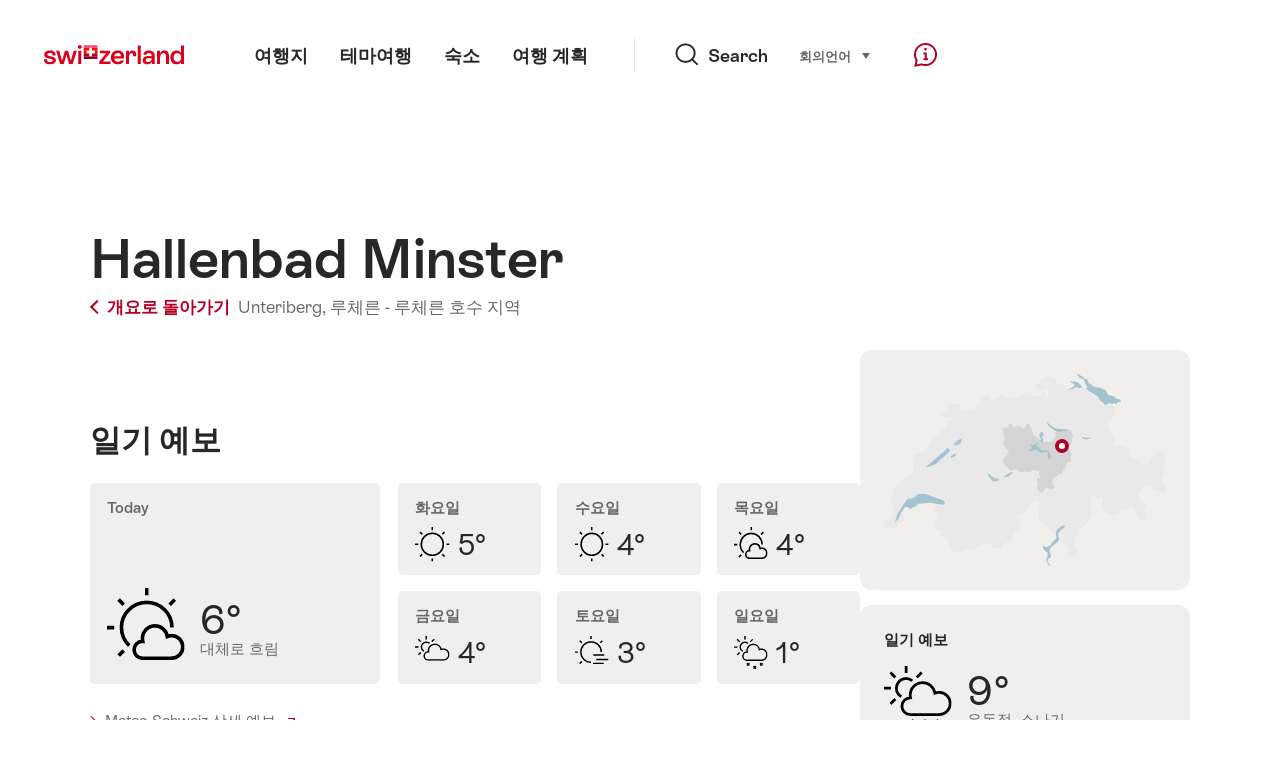

--- FILE ---
content_type: text/html;charset=UTF-8
request_url: https://sospo.myswitzerland.com/lakesides-swimming-pools-ko/hallenbad-minster-971/
body_size: 14127
content:
<!DOCTYPE html>
<html class="no-js" dir="ltr" itemscope lang="ko">
<head>
    <meta charset="utf-8">
    <meta content="width=device-width, initial-scale=1.0" name="viewport">
    <meta content="app-id=588419227" name="apple-itunes-app">
    <meta content="app-id=com.myswitzerland.familyapp&amp;hl=de" name="google-play-app">

    <!-- Google Tag Manager -->
    <script>
  (function(w, d, s, l, i) {
    w[l] = w[l] || [];w[l].push({
      'gtm.start' : new Date().getTime(),
      event : 'gtm.js'
    });
    var f = d.getElementsByTagName(s)[0],
      j = d.createElement(s),
      dl = l != 'dataLayer' ? '&l=' + l : '';
    j.async = true;
    j.src = 'https://www.googletagmanager.com/gtm.js?id=' + i + dl;f.parentNode.insertBefore(j, f);
  })(window, document, 'script', 'dataLayer', 'GTM-K3Q6QXG');
</script>
    <!-- End Google Tag Manager -->

    <meta content="/assets/img/graphics/mstile-310x310.png" name="msapplication-TileImage">
    <link href="/assets/img/graphics/favicon-16x16.png" rel="icon" sizes="16x16" type="image/png">
    <link href="/assets/img/graphics/favicon-32x32.png" rel="icon" sizes="32x32" type="image/png">
    <link href="/assets/img/graphics/favicon-96x96.png" rel="icon" sizes="96x96" type="image/png">
    <link href="/assets/img/graphics/android-icon-192x192.png" rel="icon" sizes="192x192" type="image/png">
    <link href="/assets/img/graphics/apple-touch-icon-180x180.png" rel="apple-touch-icon" sizes="180x180" type="image/png">
    <link as="font" crossorigin href="/assets/fonts/STAllegra-Semibold.woff2" rel="preload" type="font/woff2">
    <link as="font" crossorigin href="/assets/fonts/STAllegra-Regular.woff2" rel="preload" type="font/woff2">

    <title>Hallenbad Minster, Unteriberg: Water temperature &amp; weather | 스위스관광청</title>
    <meta content="Current information on temperatures, prices, opening hours and infrastructure for Hallenbad Minster" name="description">

    
    <meta name="robots" content="index, follow">
    <!-- Open Graph data -->
    <meta content="article" property="og:type">
    <meta property="og:title">
    <meta content="Current information on temperatures, prices, opening hours and infrastructure for Hallenbad Minster" property="og:description">
    <!-- Schema.org markup for Google+ -->
    <meta itemprop="name">
    <meta content="Current information on temperatures, prices, opening hours and infrastructure for Hallenbad Minster" itemprop="description">
    <!-- Twitter Card data -->
    <meta content="summary" name="twitter:card">
    <meta name="twitter:title">
    <meta content="Current information on temperatures, prices, opening hours and infrastructure for Hallenbad Minster" name="twitter:description">

    <script id="svgicons-script">
  (function (url, revision) {
    var storage = window.localStorage || {};
    if (!storage.svgicons || storage.svgicons_revision != revision) {
      document.write('<link rel="preload as="image" data-revision="' + revision + '" href="' + url + '" id="svgicons">');
    } else {
      document.write('<meta name="svgicons" data-revision="' + revision + '" content="' + url + '" id="svgicons">');
    }
  })( "/assets/img/svg-sprite.svg", '394faaf041a0d50e82b4484d91e7cbd53792b4c9bf06cd4ddf13a7dc655d3065');

  // The revision (second parameter) should change whenever the svg sprite (json) changes.
  // e.g. you can use the modification timestamp of the json file.
</script>

    <script>
  window.app_config = {
    language: document.querySelector("html").getAttribute("lang"),
    assetsDirectory: "/assets",
    locale: {
      watchlist: {
        storage: "watchlist",
        defaultName: "",
        removed: "\uAD00\uC2EC\uD56D\uBAA9\uC5D0\uC11C \uC0AD\uC81C\uB428. "
      },
      autocomplete: {
        selected: "",
        complete: "\uC120\uD0DD: ${value}",
        found: "",
        notfound: "\uB9E4\uCE6D\uB418\uB294 \uC81C\uC548\uC0AC\uD56D \uC5C6\uC74C"
      },
      date: {
        "date-picker-instruction": "\uCEE4\uC11C\uB85C \uB0A0\uC9DC \uC120\uD0DD",
        firstDayOfWeek: 1,
        dateFormat: null,
        today: "Today",
        disabled: "\uC774\uC6A9\uBD88\uAC00",
        "prev-month": "\uD55C\uB2EC\uC804",
        "next-month": "\uD55C\uB2EC\uD6C4",
        months: [
          "1\uC6D4",
          "2\uC6D4",
          "3\uC6D4",
          "April",
          "5\uC6D4",
          "\r\n\uC720\uC6D4",
          "\r\n\uCE60\uC6D4",
          "August",
          "9\uC6D4",
          "10\uC6D4",
          "11\uC6D4",
          "12\uC6D4"
        ],
        monthsShort: [
          "Jan",
          "Feb",
          "Mar",
          "Apr",
          "May",
          "\r\n\uC720",
          "\r\n\uCE60",
          "Aug",
          "Sep",
          "10\uC6D4",
          "11\uC6D4",
          "12\uC6D4"
        ],
        weekdays: [
          "\uC77C\uC694\uC77C",
          "\uC6D4\uC694\uC77C",
          "\uD654\uC694\uC77C",
          "\uC218\uC694\uC77C",
          "\uBAA9\uC694\uC77C",
          "\uAE08\uC694\uC77C",
          "\uD1A0\uC694\uC77C "
        ],
        weekdaysShort: [
          "\uC77C\uC694",
          "\uC6D4\uC694",
          "\uD654\uC694",
          "\uC218\uC694",
          "\uBAA9\uC694",
          "\uAE08\uC694",
          "\uD1A0\uC694"
        ]
      },
      formerrors: {
        required: "",
        email: "",
        url: "",
        tel: "{label}' \uC804\uD654\uBC88\uD638 \uD655\uC778 \uD544\uC694 ",
        maxLength: "",
        minLength: "",
        equal: "",
        custom: ""
      },
      geolocation: {
        PERMISSION_DENIED: 'Der Benutzer hat die Ermittlung der Position nicht erlaubt.',
        POSITION_UNAVAILABLE: 'Die Position ist nicht verfügbar.',
        TIMEOUT: 'Das Zeitlimit für die Ermittlung der Position wurde überschritten.',
        UNKNOWN_ERROR: 'Unbekannter Fehler bei der Ermittlung der Position.'
      },
      map: {
        "copyright-swisstopo": "Geodaten © swisstopo"
      },
      weather: {
        w1: "\uB9D1\uC74C",
        w2: "\uD574 \uADF8\uB9AC\uACE0 \uC548\uAC1C",
        w3: "\uAD6C\uB984",
        w4: "\uC720\uB3D9\uC801, \uC18C\uB098\uAE30",
        w5: "\uC720\uB3D9\uC801, \uB1CC\uC6B0",
        w6: "\uC720\uB3D9\uC801, \uB208",
        w7: "\uC720\uB3D9\uC801, \uACA8\uC6B8 \uB1CC\uC6B0",
        w8: "\uC720\uB3D9\uC801, \uC9C4\uB208\uAE68\uBE44",
        w9: "\uC720\uB3D9\uC801, \uACA8\uC6B8 \uB1CC\uC6B0",
        w10: "\uB300\uCCB4\uB85C \uD750\uB9BC",
        w11: "\uB300\uCCB4\uB85C \uD750\uB9BC, \uC18C\uB098\uAE30",
        w12: "\uB300\uCCB4\uB85C \uD750\uB9BC, \uB1CC\uC6B0",
        w13: "\uB300\uCCB4\uB85C \uD750\uB9BC, \uC9C4\uB208\uAE68\uBE44",
        w14: "\uB300\uCCB4\uB85C \uD750\uB9BC, \uACA8\uC6B8\uCCA0 \uB1CC\uC6B0",
        w15: "\uB300\uCCB4\uB85C \uD750\uB9BC, \uC9C4\uB208\uAE68\uBE44",
        w16: "\uB300\uCCB4\uB85C \uD750\uB9BC, \uACA8\uC6B8\uCCA0 \uB1CC\uC6B0",
        w17: "\uAD6C\uB984",
        w18: "\uB9E4\uC6B0 \uD750\uB9BC",
        w19: "\uB300\uBD80\uBD84 \uB9E4\uC6B0 \uD750\uB9BC",
        w20: "Cloudy and rainy",
        w21: "Cloudy, snowfall",
        w22: "Cloudy, sleet",
        w23: "\uD3ED\uC6B0",
        w24: "\uD3ED\uC124",
        w25: "Cloudy, rain showers",
        w26: "Cloudy, thunderstorms",
        w27: "Cloudy, snowfall",
        w28: "\uAD6C\uB984, \uACA8\uC6B8 \uB1CC\uC6B0",
        w29: "Cloudy, sleet showers",
        w30: "\uAD6C\uB984, \uACA8\uC6B8 \uB1CC\uC6B0"
      },
      overlay: {
        closeButton: 'Overlay schliessen',
        iframeNotAccessible: 'Dieses Element ist nicht barrierefrei zugänglich.'
      }
    },
    google: {
      maps: {
        key: "AIzaSyCYlPxaWedZYP-fURKWamK6rtJb24LIiCo"
      }
    },
    algolia: {
      app: "LMQVZQEU2J",
      key: "913f352bafbf1fcb6735609f39cc7399",
      index: "myst_ko",
      searchResultsUrl: "//www.myswitzerland.com/ko/search",
      facetTypes: {
        Accommodation: "\uC219\uC18C",
        Art: "\uC608\uC220",
        Climate_Overview_Page: "\uAE30\uD6C4",
        Default_Page: "\uD398\uC774\uC9C0",
        Event: "\uC774\uBCA4\uD2B8",
        Experience: "\uACBD\uD5D8",
        Finder_Page: "\uD544\uD130 \uD398\uC774\uC9C0",
        Food: "\uC74C\uC2DD\uACFC \uC640\uC778",
        Form: "\uD615\uD0DC",
        Home_Page: "\uD648\uD398\uC774\uC9C0",
        Info_Overview_Page: "Information",
        Info_Section_Page: "\uC815\uBCF4",
        Info: "Page",
        Landing_Page: "\uD398\uC774\uC9C0",
        News: "\uB274\uC2A4",
        Offer: "\uC81C\uC548",
        Organisation: "Organisation",
        Place: "\uC7A5\uC18C",
        Planning_Information: "Planning Information",
        Recipe: "\uB808\uC11C\uD53C ",
        Restaurant: "\uB808\uC2A4\uD1A0\uB791",
        Root_Page: "\uD398\uC774\uC9C0",
        Route: "\uB8E8\uD2B8",
        Storytelling_Page: "Story",
        Touristic_Object_Overview_Page: "\uC5EC\uD589 \uBAA9\uC801\uC9C0 \uAC1C\uC694",
        Whitelabel_Page: "\uC5EC\uD589 \uBAA9\uC801\uC9C0 \uAC1C\uC694",
      }
    },
    guidle: {
      apiPois: 'https://www.guidle.com/m_ekUNmn/Schweiz-Tourismus/Webcams/?language={lang}',
      apiDetail: 'https://www.guidle.com/m_ekUNmn/Schweiz-Tourismus/Webcams/?templateVariant=json&offerIds={id}&language={lang}',
      apiHistory: 'https://www.guidle.com/api/rest/2.0/webcam/historic-pictures/{id}'
    }
  }
</script>

<script async src="https://www.googletagservices.com/tag/js/gpt.js"></script>
    <script>
  if (window.matchMedia && window.matchMedia('(prefers-color-scheme: dark)').matches) {
    const darkStyles = "/assets/css/ui-dark.css?d673430d1f20ac2969c0355a760faf7121ac19427cb1d0f9dfcc641b0f7e230e";
    document.write(`<link href="${darkStyles}" rel="stylesheet">`);
  } else {
    const styles = "/assets/css/ui.css?ae9b86d705dfc488a6f403346e2bd218b37ba8e8604f86f4ab5a6a3c16706cdc";
    document.write(`<link href="${styles}" rel="stylesheet">`);
  }
</script>
<noscript>
    <link rel="stylesheet" href="/assets/css/ui.css?ae9b86d705dfc488a6f403346e2bd218b37ba8e8604f86f4ab5a6a3c16706cdc">
</noscript>

</head>

<body>
<noscript>
    <iframe src="https://www.googletagmanager.com/ns.html?id=GTM-K3Q6QXG" height="0" width="0" style="display:none;visibility:hidden"></iframe>
</noscript>

<div id="body">
    <header class="Header" data-js-autobreak="small" data-js-nav id="Header">
    <p aria-level="1" class="visuallyhidden" role="heading">myswitzerland.com으로 이동하기</p>
    <nav aria-describedby="Skiplinks--h2" class="Skiplinks" data-js-skiplinks id="Skiplinks">
        <h2 class="visuallyhidden" id="Skiplinks--h2">단축 네비게이션</h2>
        <ul>
            <li><a accesskey="1" href="#main-content" title="[ALT + 1]">컨텐츠</a></li>
            <li><a accesskey="2" href="/" title="[ALT + 2]">홈페이지</a></li>
            <li><a accesskey="3" href="#headermainnav" title="[ALT + 3]">네비게이션</a></li>
            <li><a accesskey="4" href="#TO_BE_DEFINED" title="[ALT + 4]">Sitemap</a></li>
            <li><a accesskey="5" aria-expanded="false" data-flyout='{"focusInside":"input"}' data-js-flyout href="#searchOverlay" title="[ALT + 5]">직접 검색</a></li>
        </ul>
    </nav>

    <div class="Overlay is-collapsed" data-flyout='{"syncstate":{"html, body":"is-overlaid"},"openAnimated":true,"closeAnimated":true,"arrowElements":false,"history":"searchOverlay"}' id="searchOverlay">
        <button class="Overlay--close" data-flyout-el="close" type="button">
            <span class="visuallyhidden">네비게이션 닫기</span>
        </button>
        <div class="Overlay--content">
            <div class="Search" data-imageconfig="w_{w},h_{h},c_fill,g_auto,f_auto,q_auto,e_sharpen:50/" data-imagepath="https://media.myswitzerland.com/image/fetch/" data-js-search data-minlength="2" data-path="https://www.myswitzerland.com/ko">
    <div class="js-search--app">
        <script type="application/json">
            {
                "searchLegend": "Search",
                "placeholder": "검색어 입력",
                "searchButton": "검색",
                "resultsFound": "결과",
                "showAll": "Show all",
                "showPage": "페이지 보기"
            }
        </script>
    </div>
</div>

        </div>
        <button class="FocusOnly" data-flyout-el="close" type="button">네비게이션 닫기</button>
    </div>

    <div class="Header--nav is-hidden-mobilenav" data-js-autobreak="small">
        <div class="Header--nav--logo">
            <a class="HeaderLogo" href="//www.myswitzerland.com/ko/" id="headerlogo" title="MySwitzerland">
    <span class="HeaderLogo--picto Icon" data-picto="logo-switzerland-flag">
        <svg aria-hidden="true"><use xlink:href="#picto-logo-switzerland-flag"></use></svg>
    </span>
</a>


        </div>

        <div class="Header--navLeft">
            <div class="Header--nav--main ResponsiveHolder" data-js-responsive-content='{"target":"headermainnav","breakpoint":"tablet-portrait","type":"above"}'>
                <nav class="HeaderMainNav" id="headermainnav">
                    <h2 class="visuallyhidden">메인 네비게이션</h2>
                    <ul class="HeaderMainNav--list">
                        <li><a class="HeaderMainNav--link" href="https://www.myswitzerland.com/ko/destinations/"> <span class="HeaderMainNav--link--text">여행지</span></a></li>
                        <li><a class="HeaderMainNav--link" href="https://www.myswitzerland.com/ko/interests/"> <span class="HeaderMainNav--link--text">테마여행</span></a></li>
                        <li><a class="HeaderMainNav--link" href="https://www.myswitzerland.com/ko/accommodation/"> <span class="HeaderMainNav--link--text">숙소</span></a></li>
                        <li><a class="HeaderMainNav--link" href="https://www.myswitzerland.com/ko/planning/"> <span class="HeaderMainNav--link--text">여행 계획</span></a></li>
                    </ul>
                </nav>
            </div>
        </div>
        <div class="Header--nav--services" data-hidden="true" data-js-collapsible='{"group":"subnav","syncstate":{".Header--nav":"is-servicenav-open"}}' id="headerservicenavcontainer">
            <h2 class="visuallyhidden">Search</h2>
            <a aria-expanded="false" class="HeaderSearch" data-flyout-target="searchOverlay" data-flyout='{"focusInside":"input"}' data-js-flyout href="#searchOverlay">
                <span class="Icon" data-picto="service-search">
                    <svg aria-hidden="true"><use xlink:href="#picto-service-search"></use></svg>
                </span>
                <span class="HeaderSearch--text">Search</span>
            </a>
        </div>
        <div class="Header--nav--meta ResponsiveHolder" data-js-responsive-content='{"target":"headermetanav","breakpoint":"tablet-portrait","type":"above"}'>
            <div class="HeaderMetaNav" id="headermetanav">
    <h2 class="visuallyhidden">언어, 지역, 중요한 링크</h2>
    <ul class="HeaderMetaNav--list">
        <li class="HeaderMetaNav--item">
            <a class="" href="https://www.myswitzerland.com/meetings/"> 회의 </a>
        </li>

        <li class="HeaderMetaNav--item">
            <div class="Flyout HeaderMetaNav--languages bottom">
                <a href="#u86" class="Flyout--trigger" data-js-flyout="true" aria-controls="u86" aria-expanded="false">
                    <span class="Icon before inline" data-picto="globe">
                        <svg aria-hidden="true"><use xlink:href="#picto-globe"></use></svg>
                    </span>
                    언어
                    <span class="visuallyhidden">선택 (보려면 클릭)</span>
                </a>
                <div class="Flyout--content is-collapsed" id="u86">
                    <div class="Flyout--content--inner" data-js-selfalign>
                        <div class="HeaderMetaNav--languages">
    <ul class="LinkList menu">
        
        <li>
            <a class="Link black small" href="https://sospo.myswitzerland.com/badewetter/hallenbad-minster-971/">Deutsch</a>
        </li>
        
        <li>
            <a class="Link black small" href="https://sospo.myswitzerland.com/lakesides-swimming-pools/hallenbad-minster-971/">English</a>
        </li>
        
        <li>
            <a class="Link black small" href="https://sospo.myswitzerland.com/meteo-des-plages/hallenbad-minster-971/">Français</a>
        </li>
        
        <li>
            <a class="Link black small" href="https://sospo.myswitzerland.com/temperature-balneari/hallenbad-minster-971/">Italiano</a>
        </li>
        
        <li>
            <a class="Link black small" href="https://sospo.myswitzerland.com/zonas-de-bano/hallenbad-minster-971/">Español</a>
        </li>
        
        <li>
            <a class="Link black small" href="https://sospo.myswitzerland.com/zwemweer/hallenbad-minster-971/">Nederlands</a>
        </li>
        
        <li>
            <a class="Link black small" href="https://sospo.myswitzerland.com/lakesides-swimming-pools-pt/hallenbad-minster-971/">Português</a>
        </li>
        
        <li>
            <a class="Link black small" href="https://sospo.myswitzerland.com/jeziora-baseny/hallenbad-minster-971/">Polski</a>
        </li>
        
        <li>
            <a class="Link black small" href="https://sospo.myswitzerland.com/lakesides-swimming-pools-ru/hallenbad-minster-971/">Русский</a>
        </li>
        
        <li>
            <a class="Link black small" href="https://sospo.myswitzerland.com/lakesides-swimming-pools-zh/hallenbad-minster-971/">中文简体</a>
        </li>
        
        <li>
            <a class="Link black small" href="https://sospo.myswitzerland.com/lakesides-swimming-pools-ja/hallenbad-minster-971/">日本語</a>
        </li>
        
        <li>
            <a class="Link black small" href="https://sospo.myswitzerland.com/lakesides-swimming-pools-zo/hallenbad-minster-971/">中文繁体</a>
        </li>
        
        <li>
            <a class="Link black small is-active" href="https://sospo.myswitzerland.com/lakesides-swimming-pools-ko/hallenbad-minster-971/">한국어</a>
        </li>
        
        <li>
            <a class="Link black small" href="https://sospo.myswitzerland.com/lakesides-swimming-pools-ar/hallenbad-minster-971/">العربية</a>
        </li>
    </ul>
</div>

                        
                        <button class="FocusOnly" data-flyout-el="close" type="button">언어 닫기</button>
                    </div>
                </div>
            </div>
        </li>
    </ul>
</div>

        </div>
        <nav class="HeaderServiceNav">
            <h2 class="visuallyhidden">Service Navigation</h2>
            <ul class="HeaderServiceNav--list">
                <li>
                    <a href="//help.myswitzerland.com/hc/" class="HeaderServiceNav--link" data-js-tooltip="bottom compact t-xxs t-red t-bold" title="도움말 및 연락처">
                        <span class="Icon red" data-picto="service-contact">
                            <svg aria-hidden="true"><use xlink:href="#picto-service-contact"></use></svg>
                        </span>
                        <span class="visuallyhidden">도움말 및 연락처</span>
                    </a>
                </li>
                <li class="is-visible-tablet-portrait">
                    <a href="" class="HeaderServiceNav--link" data-js-tooltip="bottom compact t-xxs t-red t-bold" title="내 주변">
                        <span class="Icon red" data-picto="service-around-me">
                            <svg aria-hidden="true"><use xlink:href="#picto-service-around-me"></use></svg>
                        </span>
                        <span class="visuallyhidden">내 주변</span>
                    </a>
                </li>
            </ul>
        </nav>
    </div>
    <div class="HeaderMobile" data-js-autobreak="small">
    <div class="HeaderMobile--header">
        <a class="HeaderLogo" href="//www.myswitzerland.com/ko/" id="headerlogo" title="MySwitzerland">
    <span class="HeaderLogo--picto Icon" data-picto="logo-switzerland-flag">
        <svg aria-hidden="true"><use xlink:href="#picto-logo-switzerland-flag"></use></svg>
    </span>
</a>



        <button aria-controls="mobilenav" aria-expanded="false" class="HeaderMobile--toggle" data-js-flyout>
            <span class="HeaderMobile--toggle--label"> 메뉴 <span class="visuallyhidden">네비게이션 열기</span>
            </span>
        </button>
    </div>
    <div class="HeaderMobile--nav is-collapsed" data-flyout='{"syncstate":{"#Header, html":"is-mobile-open"},"closeAnimated":true,"arrowElements":"[aria-controls], a[href]"}' id="mobilenav">
        <div class="HeaderMobile--nav--main">
            <div class="HeaderMobile--nav--head">
                <button class="HeaderMobile--nav--close" data-flyout-el="close">
                    <span class="visuallyhidden">네비게이션 닫기</span>
                </button>
                <h2 class="visuallyhidden">Search</h2>
<a aria-expanded="false" class="HeaderSearch" data-flyout='{"focusInside":"input","syncstate":{".HeaderMobile--nav":"is-search-open"},"openAnimated":true,"closeAnimated":true}' data-js-flyout href="#searchOverlay">
    <span class="Icon" data-picto="service-search">
        <svg aria-hidden="true"><use xlink:href="#picto-service-search"></use></svg>
    </span>
    <span class="HeaderSearch--text">Search</span>
</a>

            </div>
            <div class="HeaderMobile--nav--body">
                <nav class="HeaderMobileMainNav">
                    <h2 class="visuallyhidden">메인 네비게이션</h2>
                    <ul class="HeaderMobileMainNav--list">
                        <li><a class="HeaderMobileMainNav--link home" href="/">Home</a></li>
                        <li><a class="HeaderMobileMainNav--link" href="https://www.myswitzerland.com/ko/destinations/"> 여행지 </a></li>
                        <li><a class="HeaderMobileMainNav--link" href="https://www.myswitzerland.com/ko/interests/"> 테마여행 </a></li>
                        <li><a class="HeaderMobileMainNav--link" href="https://www.myswitzerland.com/ko/accommodation/"> 숙소 </a></li>
                        <li><a class="HeaderMobileMainNav--link" href="https://www.myswitzerland.com/ko/planning/"> 여행 계획 </a></li>
                    </ul>
                </nav>
                <div class="ResponsiveHolder" data-js-responsive-content='{"target":"headermetanav","breakpoint":"tablet-portrait","type":"below"}'></div>
            </div>
            <div class="HeaderMobile--nav--foot">
                <div class="HeaderServiceNavMobile" data-js-headerservicenavmobile id="HeaderServiceNavMobile">
    <h2 class="visuallyhidden">Service Navigation</h2>
    <ul class="HeaderServiceNavMobile--list">
        <li>
            <a class="HeaderServiceNavMobile--item--link" data-js-headerservicenavmobile-el href="">
                <span class="Icon" data-picto="location">
                    <svg aria-hidden="true"><use xlink:href="#picto-location"></use></svg>
                </span>
                <span class="HeaderServiceNavMobile--item--link--text">지도</span>
            </a>
        </li>
        <li>
            <a class="HeaderServiceNavMobile--item--link" data-js-headerservicenavmobile-el href="">
                <span class="Icon" data-picto="service-contact">
                    <svg aria-hidden="true"><use xlink:href="#picto-service-contact"></use></svg>
                </span>
                <span class="HeaderServiceNavMobile--item--link--text">도움말 및 연락처</span>
            </a>
        </li>
    </ul>
</div>

            </div>
        </div>
        <div class="HeaderMobile--nav--sub ResponsiveHolder" data-js-responsive-content='{"target":"headersubnav","breakpoint":"tablet-portrait","type":"below"}'></div>
    </div>
</div>
    <div class="Header--background"></div>
</header>

    <div class="site-content" id="main-content" role="main">
        <div class="l-Gap l-SiteWidth none-down">
    <div class="PageHeader small">
        <div class="PageHeader--header">
            <h1 class="PageHeader--title">Hallenbad Minster</h1>
            <div class="PageHeader--meta">
                <a class="PageHeader--category" href="/lakesides-swimming-pools-ko/" title="개요로 돌아가기">
                    <span class="Icon before inline" data-icon="nav-back-mobile"></span> 개요로 돌아가기
                </a>
                <span class="PageHeader--info"> 
                    <a href="https://sospo.myswitzerland.com/lakesides-swimming-pools-ko/-/einsiedeln/" title="Unteriberg">Unteriberg,</a>
                    <a href="https://sospo.myswitzerland.com/lakesides-swimming-pools-ko/-/-/" title="루체른 - 루체른 호수 지역">루체른 - 루체른 호수 지역</a>
                </span>
            </div>
        </div>
    </div>
</div>


        <div class="l-Gap none-down">
            <div class="l-PageGrid">
                <div class="l-PageGrid--inner">
                    <div class="l-PageGrid--main">

                        <div class="l-Gap l-SiteWidth s-down">
    
    <div class="PageHeader--image small">
        

        

    </div>
    <div class="PageHeader--summary">
        <section class="MobileSummary facts">
            <h2 id="u3" class="visuallyhidden">일기 예보</h2>
            <ul aria-labelledby="u3" class="MobileSummary--bar">
                <li class="MobileSummary--section">
                    <div class="MobileSummary--info">
                        <div class="QuickFacts summary">
                            <div aria-hidden="true" class="QuickFacts--icon">
                                <span class="Icon" data-picto="weather">
                                    <svg aria-hidden="true"><use xlink:href="#picto-weather"></use></svg>
                                </span>
                            </div>
                            <ul class="QuickFacts--info">
                                <li class="QuickFacts--value">9°</li>
                            </ul>
                        </div>
                    </div>
                </li>
                <li class="MobileSummary--section">
                    
<div class="MobileSummary--info">
    
    
    <div class="QuickFacts summary">
        <ul class="QuickFacts--info">
            <li class="QuickFacts--value">—/—</li>
            <li class="QuickFacts--content">실내외 수영장</li>
        </ul>
    </div>
</div>
                </li>
            </ul>
        </section>
    </div>
</div>



                        ﻿

                        <div class="ArticleSection" id="articlesection-u8">
    <div class="ArticleSection--header" data-inpagenavigation-title="일기 예보">
        <h2 class="ArticleSection--title">일기 예보</h2>
        <button aria-controls="articlesection-u8-content" aria-expanded="false" class="ArticleSection--toggle" type="button">
            <span class="visuallyhidden">관련 컨텐츠 일기 예보 디스플레이</span>
        </button>
    </div>
    <div class="ArticleSection--content" data-hidden="true" data-js-collapsible="articlesection-u8-section" id="articlesection-u8-content">
        <div class="ArticleSection--content--inner">
            <div class="l-Gap l-SiteWidth m-down small">
    <div data-js-weather="{&quot;rKey&quot;:487,&quot;type&quot;:&quot;forecast&quot;,&quot;relUrl&quot;:&quot;/assets/img/graphics/weather/&quot;,&quot;provider&quot;:&quot;https://cdn2.myswitzerland.com/meteo/transformed/resort_{rKey}.json&quot;,&quot;linkText&quot;:&quot;Meteo Schweiz 상세 예보&quot;,&quot;genericText&quot;:&quot;Meteo Schweiz&quot;,&quot;genericLink&quot;:&quot;https://www.srf.ch/meteo&quot;}"></div>
</div>

        </div>
    </div>
</div>


                        
                        
                        
                            <div class="ArticleSection" id="articlesection-u15">
    <div class="ArticleSection--header" data-inpagenavigation-title="시설물">
        <h2 class="ArticleSection--title">시설물</h2>
        <button aria-controls="articlesection-u15-content" aria-expanded="false" class="ArticleSection--toggle" type="button">
            <span class="visuallyhidden">관련 컨텐츠 시설물 디스플레이</span>
        </button>
    </div>
    <div class="ArticleSection--content" data-hidden="true" data-js-collapsible="articlesection-u15-section" id="articlesection-u15-content">
        <div class="ArticleSection--content--inner">
            <div class="l-Gap l-SiteWidth none-down">
                <div class="SummaryAccordion2Section">
                    <article class="SummaryAccordion2">
    <div class="SummaryAccordion2--inner">
        <div class="SummaryAccordion2--header">
            <div class="SummaryAccordion2--header--inner">
                <h3 class="SummaryAccordion2--title">수영장 타입</h3>
                <button aria-controls="u11-content" aria-expanded="false" class="SummaryAccordion2--toggle" type="button">
                    <span class="visuallyhidden">관련 컨텐츠 수영장 타입 디스플레이</span>
                </button>
                <div class="SummaryAccordion2--summary hide-expanded">실내수영장</div>
            </div>
        </div>
        <div class="SummaryAccordion2--content" data-hidden="true" data-js-collapsible="u11-card" id="u11-content">
            <div class="SummaryAccordion2--content--inner">
                <div class="l-Gap none-down">
                    <ul class="FeatureTags">
                        
                        
                        
                        <li class="FeatureTag">실내수영장</li>
                        
                        
                    </ul>
                </div>
            </div>
        </div>
    </div>
</article>

                    <article class="SummaryAccordion2">
    <div class="SummaryAccordion2--inner">
        <div class="SummaryAccordion2--header">
            <div class="SummaryAccordion2--header--inner">
                <h3 class="SummaryAccordion2--title">2 Pool</h3>
                
                <button aria-controls="u12-content" aria-expanded="false" class="SummaryAccordion2--toggle" type="button">
                    <span class="visuallyhidden">관련 컨텐츠 2 Pool 디스플레이 </span> 
                    
                </button>
            </div>
        </div>
        <div class="SummaryAccordion2--content" data-hidden="true" data-js-collapsible="u12-card" id="u12-content">
            <div class="SummaryAccordion2--content--inner">
                <div class="KeyValueList evenColumns">
                    <table data-js-autobreak="reset">
                        <caption>
                            <span class="visuallyhidden">Key Value List</span>
                        </caption>
                        <tbody>
                            <tr>
                                <th scope="row">길이:</th>
                                <td>6m-25m</td>
                            </tr>
                            
                            
                        </tbody>
                    </table>
                </div>
                <div class="l-Gap none-down">
                    <ul class="FeatureTags">
                        
                        
                        <li class="FeatureTag">수영장</li>
                        
                        
                        
                        
                        
                        
                        
                        
                        
                        <li class="FeatureTag">사우나</li>
                        <li class="FeatureTag">수영 레인</li>
                    </ul>
                </div>
            </div>
        </div>
    </div>
</article>

                    

                    

                </div>
            </div>
        </div>
    </div>
</div>

                        
                        
                            <div class="ArticleSection" id="articlesection-u16">
    <div class="ArticleSection--header" data-inpagenavigation-title="추가 시설물">
        <h2 class="ArticleSection--title">추가 시설물</h2>
        <button aria-controls="articlesection-u16-content" aria-expanded="false" class="ArticleSection--toggle" type="button">
            <span class="visuallyhidden">관련 컨텐츠 추가 시설물 디스플레이 </span>
        </button>
    </div>
    <div class="ArticleSection--content" data-hidden="true" data-js-collapsible="articlesection-u16-section" id="articlesection-u16-content">
        <div class="ArticleSection--content--inner">
            <div class="l-Gap l-SiteWidth">
    <div class="ArticleSubSection">
        <h3 class="ArticleSubSection--title">스포츠와 휴가 </h3>
        <div class="ArticleSubSection--content">
            <div class="l-Gap l-SiteWidth none-down">
                <ul class="FeatureTags">
                    
                    
                    
                    
                    
                    
                    
                    
                    <li class="FeatureTag">수영장 놀이도구</li>
                    
                    
                    
                    
                </ul>
            </div>
        </div>
    </div>
</div>

            <div class="l-Gap l-SiteWidth">
    <div class="ArticleSubSection">
        <h3 class="ArticleSubSection--title">음식</h3>
        <div class="ArticleSubSection--content">
            <div class="l-Gap l-SiteWidth none-down">
                <ul class="FeatureTags">
                    <li class="FeatureTag">레스토랑</li>
                    
                    
                    
                    
                </ul>
            </div>
        </div>
    </div>
</div>

            <div class="l-Gap l-SiteWidth">
    <div class="ArticleSubSection">
        <h3 class="ArticleSubSection--title">칸박이 변경</h3>
        <div class="ArticleSubSection--content">
            <!-- Begin: components/content/FeatureTags/FeatureTags -->
            <!-- Default gap: none, small: s, here: none -->
            <div class="l-Gap l-SiteWidth none-down">
                <ul class="FeatureTags">
                    <li class="FeatureTag">칸막이 변경</li>
                    <li class="FeatureTag">보관함</li>
                    
                </ul>
            </div>
            <!-- End: components/content/FeatureTags/FeatureTags -->
        </div>
    </div>
</div>

            <div class="l-Gap l-SiteWidth">
    <div class="ArticleSubSection">
        <h3 class="ArticleSubSection--title">고용</h3>
        <div class="ArticleSubSection--content">
            <!-- Begin: components/content/FeatureTags/FeatureTags -->
            <!-- Default gap: none, small: s, here: none -->
            <div class="l-Gap l-SiteWidth none-down">
                <ul class="FeatureTags">
                    
                    
                    
                    <li class="FeatureTag">보관함</li>
                    
                    
                </ul>
            </div>
            <!-- End: components/content/FeatureTags/FeatureTags -->
        </div>
    </div>
</div>

            <div class="l-Gap l-SiteWidth">
    <div class="ArticleSubSection">
        <h3 class="ArticleSubSection--title">기타</h3>
        <div class="ArticleSubSection--content">
            <div class="l-Gap l-SiteWidth none-down">
                <ul class="FeatureTags">
                    
                    
                    
                    <li class="FeatureTag">일광욕 지역</li>
                    
                    
                    
                    
                    
                    <li class="FeatureTag">휴식룸 </li>
                    <li class="FeatureTag">샤워</li>
                    
                </ul>
            </div>
        </div>
    </div>
</div>

        </div>
    </div>
</div>
                        
                        <div class="ArticleSection" id="articlesection-u17">
    <div class="ArticleSection--header" data-inpagenavigation-title="Kontakt">
        <h2 class="ArticleSection--title">날씨</h2>
        <button aria-controls="articlesection-u17-content" aria-expanded="false" class="ArticleSection--toggle" type="button">
            <span class="visuallyhidden">관련 컨텐츠 날씨 디스플레이 </span>
        </button>
    </div>
    <div class="ArticleSection--content" data-hidden="true" data-js-collapsible="articlesection-u17-section" id="articlesection-u17-content">
        <div class="ArticleSection--content--inner">
            <div class="l-Gap l-SiteWidth s-down">
                <div class="richtext">
                    <p class="l-Gap em-down">
                        Hallenbad Ybrig <br> 
                        <span>Guggelstrasse 7<br /></span> 
                        <span>8842 Unteriberg</span>
                    </p>
                    <p>
                        <span>+41 (0)55 414 27 21<br /></span> 
                        <span>
                            <a href="mailto:badteam@hallenbad-ybrig.ch" class="Link icon-after">badteam@hallenbad-ybrig.ch
                                <span class="Icon after" data-icon="link-external"></span>
                            </a><br />
                        </span> 
                        <span>
                            <a href="http://www.hallenbad-ybrig.ch" target="_blank" class="Link icon-after">www.hallenbad-ybrig.ch 
                            <span class="Icon after" data-icon="link-external"></span></a>
                        </span>
                    </p>
                </div>
            </div>
        </div>
    </div>
</div>

                        <div class="ArticleSection plain" id="articlesection-u19">
    <div class="ArticleSection--content">
        <div class="ArticleSection--content--inner">
            <!-- Default gap: s, small: s, here: s -->
            <div class="em-up l-Gap l-SiteWidth s-down">
                <div class="richtext t-regular t-xxs">
                    <p>모든 정보는 현지 파트너의 책임하에 제공됨; SRF Meteo에서 제공하는 날씨 데이터. </p>
                </div>
            </div>
        </div>
    </div>
</div>

                    </div>
                    <div class="l-PageGrid--aside" data-js-aside>
                        <div class="l-PageGrid--aside--content" data-js-aside-content>
                            <div class="Summary">
    <h2 class="visuallyhidden">??detail_summary_ko??</h2>
    <div class="Summary--item">
        <div class="SidebarWidget">
    <div class="SidebarWidget--body">
        <div class="MapWidget" data-js-mapwidget>
            <h3 class="visuallyhidden">??detail_map_ko??</h3>
            <div class="MapWidget--map">
                <div class="MapWidget--mapLayer">
                    <div class="AreaMap flat" data-js-areamap='{&quot;selectedArea&quot;:&quot;004&quot;,&quot;areas&quot;:null,&quot;routeLocations&quot;:null}'>
                        <div class="LazyContent"
                             data-lazycontent="/assets/img/graphics/areamap.svg">
                            <img alt="Übersichtskarte (wird geladen)" class="AreaMap--preview" src="/assets/img/graphics/areamap-preview.png" style="width:100%">
                        </div>
                        <div class="AreaMap--locationLayer">
                            <div class="AreaMap--location" style="left:62.99319727891157%;top:37.6%;" data-region="Einsiedeln">
                                <button class="customTrigger" data-js-tooltip="true" type="button" aria-describedby="tooltip_u1">
                                    <span class="js-areaMapMarker AreaMap--prominentMarker"></span>
                                </button>
                                <div class="Tooltip--hidden" id="tooltip_u1">
                                    <div class="t-base t-bold">Unteriberg</div>
                                    <div class="t-xs">Einsiedeln</div>
                                </div>
                            </div>
                        </div>
                        <a class="AreaMap--link" href="https://maps.apple.com/?q=47.0577598557108500000,8.7991046905517580000" target="_blank" title="Show on map">Show on map</a>
                    </div>
                </div>
            </div>
        </div>
        <a href="https://maps.apple.com/?q=47.0577598557108500000,8.7991046905517580000" target="_blank" class="Link list MapWidget--link is-visible-mobile">Show on map </a>
    </div>
</div>

    </div>
    <div class="Summary--item">
        <div class="SidebarWidget">
    <h3 class="SidebarWidget--title">일기 예보</h3>
    <div class="SidebarWidget--body">
        <div class="QuickFactsWidget">
            <div class="QuickFacts large">
                <div aria-hidden="true" class="QuickFacts--icon">
                    <img src="/assets/img/graphics/weather/04.svg" alt=""/>
                </div>
                <ul class="QuickFacts--info">
                    <li class="QuickFacts--value">9°</li>
                    <li class="QuickFacts--content">유동적, 소나기</li>
                </ul>
            </div>
            <div class="QuickFactsWidget--additional">
                <div class="QuickFactsWidget--item">
                    <div class="QuickFactsWidget--inner">
                        <div class="QuickFacts">
                            <ul class="QuickFacts--info">
                                <li class="QuickFacts--value">—</li>
                                <li class="QuickFacts--content">실내수영장</li>
                            </ul>
                        </div>
                    </div>
                </div>
                
                
                
            </div>
            
        </div>
    </div>
</div>
    </div>
</div>

                        </div>
                    </div>
                </div>
            </div>
        </div>

        <div class="l-Gap l-down s-up">
    <div class="l-HiddenOverflow">
        <div class="Advertisement default">
            <div class="Advertisement--layout"><div class="Advertisement--width">
    <h3 class="Advertisement--title">Advertisement</h3>
    <div class="Advertisement--box">
        <!-- Google Ad Manager -->
        <script>
            var googletag = googletag || {};
            googletag.cmd = googletag.cmd || [];
            googletag.cmd.push(function() {
                var responsiveMapping = googletag.sizeMapping()
                    .addSize([ 750, 0 ], [ [ 994, 250 ], [ 994, 118 ], [ 728, 90 ] ]) // Desktop
                    .addSize([ 0, 0 ], [ [ 320, 100 ], [ 320, 50 ] ]) // Mobile
                    .build();
                googletag.defineSlot('/18039417/MySwitzerland_Board', [ [ 320, 50 ], [ 728, 90 ], [ 320, 100 ], [ 994, 118 ], [ 994, 250 ] ], 'div-gpt-ad-1547208531910-0')
                    .defineSizeMapping(responsiveMapping).setCollapseEmptyDiv(true).addService(googletag.pubads())
                    .setTargeting("url", "/sospo/lakesides-swimming-pools-ko")
                    .setTargeting("pageID", "CDFB6A5E-E460-47B2-ADF5-5B8942560144");
                googletag.enableServices();
            });
        </script>
        <div id="div-gpt-ad-1547208531910-0">
            <script>
                googletag.cmd.push(function() {
                    googletag.display('div-gpt-ad-1547208531910-0');
                });
            </script>
        </div>
    </div>
</div>
</div>
        </div>
    </div>
</div>


        ﻿<div class="RelatedSection">
    <div class="l-Gap m-up none-down">
        <div class="l-Gap l-SiteWidth l-down">
    <div class="SectionTitle inline" data-inpagenavigation-title="Informationen">
        <h2 class="SectionTitle--title">
            <span>Resort details:</span>
            <a href="https://www.myswitzerland.com/ko/destinations/einsiedeln/" target="_blank">Unteriberg</a>
        </h2>
    </div>
    <ul class="CardTeaserSection">
        <li>
            <article class="CardTeaser">
    <div class="CardTeaser--inner">
        <div class="CardTeaser--header">
            <div class="CardTeaser--image">
                <img alt="" src="/dummy/pictos/kontakt.svg">
            </div>
            <h3 class="CardTeaser--title">관광 안내소</h3>
            <button aria-controls="u39-content" aria-expanded="false" class="CardTeaser--toggle" type="button">
                <span class="visuallyhidden">관광 안내소</span>
            </button>
        </div>
        <div class="CardTeaser--content" data-hidden="true" data-js-collapsible="u39-card" id="u39-content">
            <div class="CardTeaser--text">
            
                <p>
                    <strong class="t-dark t-bold">Ferien- und Sportregion Ybrig</strong> <br /> 
                    <span>Tschalunstrasse 1 <br /></span>
                    <span>8843 Oberiberg <br /></span> 
                    <span>P +41 (0)55 414 26 26 <br /></span>
                    
                    <span><a href="mailto:info@ybrig.ch">info@ybrig.ch</a> <br /></span>
                    <span><a href="http://www.ybrig.ch" target="_blank">http://www.ybrig.ch</a></span>
                </p>
            </div>
        </div>
    </div>
</article> 

        </li>
        
        <li>
            <article class="CardTeaser">
    <div class="CardTeaser--inner">
        <div class="CardTeaser--header">
            <div class="CardTeaser--image">
                <img alt="" src="/dummy/pictos/uebernachtungen.svg">
            </div>
            <h3 class="CardTeaser--title">숙소</h3>
            <button aria-controls="u41-content" aria-expanded="false" class="CardTeaser--toggle" type="button">
                <span class="visuallyhidden">
                    숙소
                </span>
            </button>
        </div>
        <div class="CardTeaser--content" data-hidden="true" data-js-collapsible="u41-card" id="u41-content">
            <div class="CardTeaser--text">
                <ul class="LinkList">
                    <li class="LinkList--item">
                        <a href="https://www.myswitzerland.com/en-ch/accommodations/hotel-search/-/einsiedeln/" target="_blank" class="Link list LinkList--item--link">Book hotel </a>
                    </li>
                    <li class="LinkList--item">
                        <a href="https://chalet.myswitzerland.com/holiday-rentals_ko/einsiedeln/" target="_blank" class="Link list LinkList--item--link">Holiday appartments in Unteriberg </a>
                    </li>
                    <li class="LinkList--item">
                        <a href="https://www.myswitzerland.com/en-ch/accommodations/other-types-of-accommodations/group-houses-search/-/einsiedeln/" target="_blank" class="Link list LinkList--item--link">Group houses groups.swiss </a>
                    </li>
                    <li class="LinkList--item">
                        <a href="https://www.myswitzerland.com/nl/accommodatie/andere-accommodaties/campingplaatsen-huiszoeking/-/einsiedeln/" target="_blank" class="Link list LinkList--item--link">캠핑 </a>
                    </li>
                    <li class="LinkList--item">
                        <a href="https://www.myswitzerland.com/ko/accommodations/other-types-of-accommodations/bed-and-breakfast-search/-/einsiedeln/" target="_blank" class="Link list LinkList--item--link">Bed and Breakfast </a>
                    </li>
                </ul>
            </div>
        </div>
    </div>
</article> 

        </li>
        <li>
            <article class="CardTeaser">
    <div class="CardTeaser--inner">
        <div class="CardTeaser--header">
            <div class="CardTeaser--image">
                <img alt="" src="/dummy/pictos/broschure.svg">
            </div>
            <h3 class="CardTeaser--title">지역 리조트 정보</h3>
            <button aria-controls="u44-content" aria-expanded="false" class="CardTeaser--toggle" type="button">
                <span class="visuallyhidden">
                    지역 리조트 정보
                </span>
            </button>
        </div>
        <div class="CardTeaser--content" data-hidden="true" data-js-collapsible="u44-card" id="u44-content">
            <div class="CardTeaser--text">
                <ul class="LinkList">
                    <li class="LinkList--item">
                        <a href="https://www.myswitzerland.com/ko/experiences/events/events-search/-/einsiedeln/" class="Link list LinkList--item--link" target="_blank">Events in Unteriberg </a>
                    </li>
                </ul>
            </div>
        </div>
    </div>
</article> 

        </li>
    </ul>
</div>

    </div>
</div>


        
        

        <footer class="Footer" role="contentinfo">
    <p aria-level="1" class="visuallyhidden" role="heading">Footer</p>

    <div class="Footer--search"><h2 class="visuallyhidden">Search</h2>
<a aria-expanded="false" class="HeaderSearch" data-flyout='{"focusInside":"input","syncstate":{".HeaderMobile--nav":"is-search-open"},"openAnimated":true,"closeAnimated":true}' data-js-flyout href="#searchOverlay">
    <span class="Icon" data-picto="service-search">
        <svg aria-hidden="true"><use xlink:href="#picto-service-search"></use></svg>
    </span>
    <span class="HeaderSearch--text">Search</span>
</a>
</div>
    <div class="Footer--quicklinks">
        <div class="Footer--row">
            <div class="Footer--column">
                <h2 class="Footer--quicklinks--title">
                    Legal information
                    <button aria-controls="footer-quicklinks-0" aria-expanded="false" class="Footer--toggle" type="button">
                            <span class="visuallyhidden">

                            </span>
                    </button>
                </h2>
                <div class="Footer--collapsible" data-hidden="true" data-js-collapsible="u1-card-0" id="footer-quicklinks-0">
                    <div class="Footer--collapsible--inner">
                        <ul class="Footer--quicklinks--list">
                            <li>
                                <a class="Footer--quicklinks--link" href="https://www.myswitzerland.com/en/planning/about-switzerland/terms-of-use">
                                    Terms of use
                                </a>
                            </li>
                            <li>
                                <a class="Footer--quicklinks--link" href="https://www.myswitzerland.com/en/planning/about-switzerland/data-protection">
                                    Data protection &amp; privacy
                                </a>
                            </li>
                            <li>
                                <a class="Footer--quicklinks--link" href="https://www.myswitzerland.com/en/planning/about-switzerland/cookies">
                                    Cookies
                                </a>
                            </li>
                            <li>
                                <a class="Footer--quicklinks--link" href="https://www.myswitzerland.com/en/planning/about-switzerland/imprint">
                                    Imprint
                                </a>
                            </li>
                        </ul>
                    </div>
                </div>
            </div>
            <div class="Footer--column">
                <h2 class="Footer--quicklinks--title">
                    More Pages
                    <button aria-controls="footer-quicklinks-1" aria-expanded="false" class="Footer--toggle" type="button">
                            <span class="visuallyhidden">

                            </span>
                    </button>
                </h2>
                <div class="Footer--collapsible" data-hidden="true" data-js-collapsible="u1-card-1" id="footer-quicklinks-1">
                    <div class="Footer--collapsible--inner">
                        <ul class="Footer--quicklinks--list">
                            <li>
                                <a class="Footer--quicklinks--link" href="https://www.myswitzerland.com/en/planning/about-switzerland/mobile-apps">
                                    Apps
                                </a>
                            </li>
                            <li>
                                <a class="Footer--quicklinks--link" href="https://www.myswitzerland.com/en/planning/about-switzerland/partners">
                                    Partners
                                </a>
                            </li>
                        </ul>
                    </div>
                </div>
            </div>
            <div class="Footer--column">
                <h2 class="Footer--quicklinks--title">
                    Contact
                    <button aria-controls="footer-quicklinks-2" aria-expanded="false" class="Footer--toggle" type="button">
                            <span class="visuallyhidden">

                            </span>
                    </button>
                </h2>
                <div class="Footer--collapsible" data-hidden="true" data-js-collapsible="u1-card-2" id="footer-quicklinks-2">
                    <div class="Footer--collapsible--inner">
                        <ul class="Footer--quicklinks--list">
                            <li>
                                <a class="Footer--quicklinks--link" href="https://www.myswitzerland.com/en/planning/about-switzerland/address">
                                    Address
                                </a>
                            </li>
                        </ul>
                    </div>
                </div>
            </div>
        </div>
    </div>
    <div class="Footer--additional">
        <div class="Footer--row">
            <div class="Footer--column">
                <h2 class="Footer--additional--title">
                    Newsletter
                    <button aria-controls="u1-newsletter-block" aria-expanded="false" class="Footer--toggle" type="button">
                        <span class="visuallyhidden">
                            Show Register Newsletter
                        </span>
                    </button>
                </h2>
                <div class="Footer--collapsible" data-hidden="true" data-js-collapsible="u1-card-newsletter-block" id="u1-newsletter-block">
                    <div class="Footer--collapsible--inner">
                        <div class="em-down l-Gap">
                            <a class="Button small" href="https://www.myswitzerland.com/newsletter" target="_blank" rel="noopener">
                                    <span class="Icon white" data-picto="contact">
                                        <svg aria-hidden="true"><use xlink:href="#picto-contact"></use></svg>
                                    </span>
                                Register for newsletter
                                <span class="visuallyhidden">Subscribe</span>
                            </a>
                        </div>
                    </div>
                </div>
            </div>
            <div class="Footer--column">
                <h2 class="Footer--additional--title socialmedia">
                    Follow us
                </h2>
                <ul class="Footer--socialmedia--list">
                    <li class="Footer--socialmedia--item">
                        <a class="Footer--socialmedia--link" href="https://www.facebook.com/MySwitzerland" target="_blank" rel="noopener">
                            <span class="visuallyhidden">Facebook</span>
                            <span class="Icon" data-picto="footer-facebook">
                                <svg aria-hidden="true"><use xlink:href="#picto-footer-facebook"></use></svg>
                            </span>
                        </a>
                    </li>
                    <li class="Footer--socialmedia--item">
                        <a class="Footer--socialmedia--link" href="https://www.instagram.com/myswitzerland/" target="_blank" rel="noopener">
                            <span class="visuallyhidden">Instagram</span>
                            <span class="Icon" data-picto="footer-instagram">
                                <svg aria-hidden="true"><use xlink:href="#picto-footer-instagram"></use></svg>
                            </span>
                        </a>
                    </li>
                    <li class="Footer--socialmedia--item">
                        <a class="Footer--socialmedia--link" href="https://www.linkedin.com/company/26299?trk=tyah" target="_blank" rel="noopener">
                            <span class="visuallyhidden">LinkedIn</span>
                            <span class="Icon" data-picto="footer-linkedin">
                                <svg aria-hidden="true"><use xlink:href="#picto-footer-linkedin"></use></svg>
                            </span>
                        </a>
                    </li>
                    <li class="Footer--socialmedia--item">
                        <a class="Footer--socialmedia--link" href="https://www.pinterest.ch/myswitzerland/" target="_blank" rel="noopener">
                            <span class="visuallyhidden">Pintrest</span>
                            <span class="Icon" data-picto="footer-pinterest">
                                <svg aria-hidden="true"><use xlink:href="#picto-footer-pinterest"></use></svg>
                            </span>
                        </a>
                    </li>
                    <li class="Footer--socialmedia--item">
                        <a class="Footer--socialmedia--link" href="https://www.youtube.com/myswitzerland" target="_blank" rel="noopener">
                            <span class="visuallyhidden">YouTube</span>
                            <span class="Icon" data-picto="footer-youtube">
                                <svg aria-hidden="true"><use xlink:href="#picto-footer-youtube"></use></svg>
                            </span>
                        </a>
                    </li>
                </ul>
            </div>
        </div>
    </div>
    <div class="Footer--sub">
        <div class="Footer--awards">
            <h2 class="visuallyhidden">
                Awards
            </h2>
            <ul class="Footer--awards--list">
                <li>
                    <a class="Footer--awards--link">
                        <img alt="Grand Tour of Switzerland" src="/assets/img/graphics/grand-tour.png">
                    </a>
                </li>
                <li>
                    <a class="Footer--awards--link">
                        <img alt="Best of Swiss Web 2017 Creation Gold" src="/assets/img/graphics/bosw-creation-gold-2017.png">
                    </a>
                </li>
                <li>
                    <a class="Footer--awards--link">
                        <img alt="Best of Swiss Web 2017 Mobile Gold" src="/assets/img/graphics/bosw-mobile-gold-2017.png">
                    </a>
                </li>
                <li>
                    <a class="Footer--awards--link">
                        <img alt="Best of Swiss Web 2017 Public Affairs" src="/assets/img/graphics/bosw-public-affairs-silver-2017.png">
                    </a>
                </li>
            </ul>
        </div>
        <div class="Footer--copy">
            <h2 class="visuallyhidden">
                More links
            </h2>
            <div class="Footer--copy--links">
                <div class="Footer--copy--text">
                    © <span>2026</span> Switzerland Tourism
                </div>
                <ul class="Footer--copy--list">
                </ul>
            </div>
            <div class="Footer--copy--languages">
                <span class="Footer--copy--languages--label">언어</span>
                <div class="Flyout top">
                    <a href="#LanguagesMetaNavigation-A6758749248240E3BFF54286CD5C07A4-footer" class="Flyout--trigger " data-js-flyout="true" aria-controls="LanguagesMetaNavigation-A6758749248240E3BFF54286CD5C07A4-footer" aria-expanded="false">
                        <span class="Icon before inline" data-picto="globe"><svg aria-hidden="true"><use xlink:href="#picto-globe"></use></svg></span>
                        
                        
                        
                        
                        
                        
                        
                        
                        
                        
                        
                        
                        
                        <span>한국어</span>

                        <span class="visuallyhidden">select (click to display)</span>
                    </a>
                    <div class="Flyout--content is-collapsed"
     id="LanguagesMetaNavigation-A6758749248240E3BFF54286CD5C07A4-footer">
    <div class="Flyout--content--inner" data-js-selfalign>
        <div class="HeaderMetaNav--languages">
    <ul class="LinkList menu">
        
        <li>
            <a class="Link black small" href="https://sospo.myswitzerland.com/badewetter/hallenbad-minster-971/">Deutsch</a>
        </li>
        
        <li>
            <a class="Link black small" href="https://sospo.myswitzerland.com/lakesides-swimming-pools/hallenbad-minster-971/">English</a>
        </li>
        
        <li>
            <a class="Link black small" href="https://sospo.myswitzerland.com/meteo-des-plages/hallenbad-minster-971/">Français</a>
        </li>
        
        <li>
            <a class="Link black small" href="https://sospo.myswitzerland.com/temperature-balneari/hallenbad-minster-971/">Italiano</a>
        </li>
        
        <li>
            <a class="Link black small" href="https://sospo.myswitzerland.com/zonas-de-bano/hallenbad-minster-971/">Español</a>
        </li>
        
        <li>
            <a class="Link black small" href="https://sospo.myswitzerland.com/zwemweer/hallenbad-minster-971/">Nederlands</a>
        </li>
        
        <li>
            <a class="Link black small" href="https://sospo.myswitzerland.com/lakesides-swimming-pools-pt/hallenbad-minster-971/">Português</a>
        </li>
        
        <li>
            <a class="Link black small" href="https://sospo.myswitzerland.com/jeziora-baseny/hallenbad-minster-971/">Polski</a>
        </li>
        
        <li>
            <a class="Link black small" href="https://sospo.myswitzerland.com/lakesides-swimming-pools-ru/hallenbad-minster-971/">Русский</a>
        </li>
        
        <li>
            <a class="Link black small" href="https://sospo.myswitzerland.com/lakesides-swimming-pools-zh/hallenbad-minster-971/">中文简体</a>
        </li>
        
        <li>
            <a class="Link black small" href="https://sospo.myswitzerland.com/lakesides-swimming-pools-ja/hallenbad-minster-971/">日本語</a>
        </li>
        
        <li>
            <a class="Link black small" href="https://sospo.myswitzerland.com/lakesides-swimming-pools-zo/hallenbad-minster-971/">中文繁体</a>
        </li>
        
        <li>
            <a class="Link black small is-active" href="https://sospo.myswitzerland.com/lakesides-swimming-pools-ko/hallenbad-minster-971/">한국어</a>
        </li>
        
        <li>
            <a class="Link black small" href="https://sospo.myswitzerland.com/lakesides-swimming-pools-ar/hallenbad-minster-971/">العربية</a>
        </li>
    </ul>
</div>

        <button class="FocusOnly" data-flyout-el="close" type="button">Close language</button>
    </div>
</div>

                </div>
            </div>
        </div>
    </div>
</footer>


        <a class="ScrollToTop" data-js-headroom href="#Header">
    <div class="ScrollToTop--inner">
        <span class="visuallyhidden">Scroll to top</span>
        <span class="Icon ScrollToTop--icon" data-icon="up"></span>
    </div>
</a>


        <div id="WeatherWidget">
    <script>
      (function () {
        this.$tring$ = [
          "lädt"
        ]
      })()
    </script>
</div>

    </div>
</div>
<script>
  if (!Array.prototype.find || !Object.hasOwnProperty('values') || !Array.prototype.forEach || !window.Promise) {
    document.write('<script defer crossorigin="anonymous" src="https://polyfill.io/v3/polyfill.min.js?flags=gated&features=default%2CArray.prototype.find%2CArray.prototype.forEach%2CPromise%2CObject.values%2CObject.keys%2ClocalStorage%2CrequestAnimationFrame%2Cperformance.now%2CXMLHttpRequest%2CObject.freeze%2CObject.assign%2CMutationObserver%2CJSON%2CArray.prototype.map%2CArray.prototype.indexOf%2CArray.prototype.filter"><'+'/script>');
  }
</script>


<script>
  import("/assets/js/ui.js?v=9c598f6ab31379dd7a3dba7b4e3be0816f3e85fb7af45a430cf5cbafec25ed91").catch(() => {
    // only happens in auth situations
    const script = document.createElement('script')
    script.type = 'module'
    script.src = "/assets/js/ui.js?v=9c598f6ab31379dd7a3dba7b4e3be0816f3e85fb7af45a430cf5cbafec25ed91"
    script.crossOrigin = 'use-credentials'
    document.body.appendChild(script);
  });
  window.supportsDynamicImport = true;
</script>
<script>
  if (!window.supportsDynamicImport) {
    (function() {
      const scriptLoaderTag = document.createElement('script');
      scriptLoaderTag.src = "/assets/js/ui.min.js?v=ff07fd56005acf18f52645baa6dc31cacd75e7d1d9b28df62b1b491cdc307ee2";
      scriptLoaderTag.addEventListener('load', function () {
        // loaded
      });
      document.head.appendChild(scriptLoaderTag);
    })();
  }
</script>

<script>
  const mysPreloadImage = (function() {
    function preloadImage(el) {
      var service = el.getAttribute('data-sizes').split(' ')[0];
      var sizesAttr = el.getAttribute('data-sizes-selection')
      var responsiveFactor = Math.max(1.1, Math.min(1.6, window.devicePixelRatio || 1));
      var elRect = el.getBoundingClientRect()
      var image = el instanceof Image ? el : el.querySelector('img')
      if (elRect.top > window.innerHeight || elRect.bottom < 0 || elRect.height === 0) {
        (image || el).classList.remove('is-loaded')
        el.parentElement.classList.remove('is-complete')
        return
      }
      var destWidth, destHeight;
      destWidth = elRect.width * responsiveFactor;
      destHeight = elRect.height * responsiveFactor;
      if (!sizesAttr) {
        var precision = Math.pow(2, Math.floor(Math.sqrt(destWidth + destHeight) / 16)) * 10;
        destWidth = Math.ceil(destWidth / precision) * precision;
        destHeight = Math.round(destHeight / precision) * precision;
      } else {
        var sizes = sizesAttr.split(' ').map(size => size.split('x').map(Number));
        let minRating = Number.MAX_VALUE;
        let found = -1;
        sizes.forEach((size, index) => {
          const width = size[0], height = size[1]
          const scale = Math.max(destWidth / width, destHeight / height);
          const overflow = (width * scale * height * scale) / (destWidth * destHeight);
          const rating = (scale < 1 ? 1 / scale : Math.pow(scale, 2.5)) * overflow;
          if (rating < minRating) {
            minRating = rating;
            found = index;
          }
        });
        const foundSize = sizes[found] || [0, 0];
        destWidth = foundSize[0];
        destHeight = foundSize[1];
      }
      var destImage = service
        .replace('{w}', Math.round(destWidth))
        .replace('{h}', Math.round(destHeight));

      var image = el instanceof Image ? el : el.querySelector('img')

      if (!(image || el).classList.contains('is-loaded')) {
        requestAnimationFrame(function() {
          (image || el).classList.add('is-loaded')
          el.parentElement.classList.add('is-complete')

        })
      }

      if (image) {
        image.src = destImage
      } else {
        el.style.backgroundImage = 'url("' + destImage + '")';
      }
    }

    (requestAnimationFrame || setTimeout)(function() {
      var els = document.querySelectorAll('[data-sizes]');
      for (var i = 0; i < els.length; i++) {
        preloadImage(els[i]);
      }
    }, 0);

    return function(id) {
      var el = document.getElementById(id);
      if (el) {
        preloadImage(el);
      }
    }
  })()
</script>

<script>
  // fonts.com font tracking code
  window.MTIProjectId = 'c106201a-65a5-4844-986a-7e6fe4178c6d';
  eval(function(p,a,c,k,e,r){e=function(c){return c.toString(a)};if(!''.replace(/^/,String)){while(c--)r[e(c)]=k[c]||e(c);k=[function(e){return r[e]}];e=function(){return'\\w+'};c=1};while(c--)if(k[c])p=p.replace(new RegExp('\\b'+e(c)+'\\b','g'),k[c]);return p}('4 7=g.b;4 2=3.p(\'r\');2.9=\'a/5\';2.c=\'d\';2.e=(\'6:\'==3.u.h?\'6:\':\'i:\')+\'//j.k.l/t/1.5?m=n&o=\'+7;(3.8(\'q\')[0]||3.8(\'s\')[0]).f(2);',31,31,'||mtiTracking|document|var|css|https|projectId|getElementsByTagName|type|text|MTIProjectId|rel|stylesheet|href|appendChild|window|protocol|http|fast|fonts|net|apiType|css|projectid|createElement|head|link|body||location'.split('|'),0,{}))
</script>


</body>
</html>


--- FILE ---
content_type: text/html; charset=utf-8
request_url: https://www.google.com/recaptcha/api2/aframe
body_size: 265
content:
<!DOCTYPE HTML><html><head><meta http-equiv="content-type" content="text/html; charset=UTF-8"></head><body><script nonce="lhwJpDJeSrLR9hAJmTtC6A">/** Anti-fraud and anti-abuse applications only. See google.com/recaptcha */ try{var clients={'sodar':'https://pagead2.googlesyndication.com/pagead/sodar?'};window.addEventListener("message",function(a){try{if(a.source===window.parent){var b=JSON.parse(a.data);var c=clients[b['id']];if(c){var d=document.createElement('img');d.src=c+b['params']+'&rc='+(localStorage.getItem("rc::a")?sessionStorage.getItem("rc::b"):"");window.document.body.appendChild(d);sessionStorage.setItem("rc::e",parseInt(sessionStorage.getItem("rc::e")||0)+1);localStorage.setItem("rc::h",'1768822722081');}}}catch(b){}});window.parent.postMessage("_grecaptcha_ready", "*");}catch(b){}</script></body></html>

--- FILE ---
content_type: image/svg+xml
request_url: https://sospo.myswitzerland.com/assets/img/graphics/weather/06.svg
body_size: 487
content:
<svg xmlns="http://www.w3.org/2000/svg" width="98" height="96" viewBox="0 0 98 96">
  <g fill="none" fill-rule="evenodd" stroke="#000000" stroke-width="4">
    <path d="M80 38C77.789 38 75.684 38.449 73.77 39.258 72.445 30.621 65.008 24 56 24 46.059 24 38 32.059 38 42 38 43.383 38.172 44.727 38.469 46.023 38.312 46.02 38.156 46 38 46 31.375 46 26 51.375 26 58 26 64.625 31.375 70 38 70 44.309 70 72.5 70 80 70 88.836 70 96 62.836 96 54 96 45.164 88.836 38 80 38zM25.074 44.16C20.852 41.746 18 37.199 18 32 18 24.285 24.281 18 32 18 35.457 18 38.629 19.262 41.074 21.352M32 10L32 0M0 32L10 32M47.555 16.441L54.629 9.371M9.375 54.625L16.445 47.555M9.375 9.371L16.445 16.445"/>
    <g transform="translate(76 78)">
      <path d="M0,7.07 L7.07,0"/>
      <path d="M0,7.07 L7.07,0" transform="matrix(-1 0 0 1 7.07 0)"/>
    </g>
    <g transform="translate(38 78)">
      <path d="M0,7.07 L7.07,0"/>
      <path d="M0,7.07 L7.07,0" transform="matrix(-1 0 0 1 7.07 0)"/>
    </g>
    <g transform="translate(57 87)">
      <path d="M0,7.07 L7.07,0"/>
      <path d="M0,7.07 L7.07,0" transform="matrix(-1 0 0 1 7.07 0)"/>
    </g>
  </g>
</svg>


--- FILE ---
content_type: image/svg+xml
request_url: https://sospo.myswitzerland.com/assets/img/graphics/weather/01.svg
body_size: 285
content:
<svg xmlns="http://www.w3.org/2000/svg" width="88" height="88" viewBox="0 0 88 88">
  <g fill="none" fill-rule="evenodd" stroke="#000000" stroke-width="4">
    <path d="M72 44C72 28.536 59.464 16 44 16L44 16C28.536 16 16 28.536 16 44L16 44C16 59.464 28.536 72 44 72L44 72C59.464 72 72 59.464 72 44L72 44 72 44zM44 80L44 88M80 44L88 44M44 8L44 0M8 44L0 44M18.548 69.456L12.888 75.116M69.456 69.456L75.112 75.112M69.46 18.548L75.116 12.892M18.544 18.548L12.888 12.892"/>
  </g>
</svg>


--- FILE ---
content_type: image/svg+xml
request_url: https://sospo.myswitzerland.com/assets/img/graphics/weather/02.svg
body_size: 355
content:
<svg xmlns="http://www.w3.org/2000/svg" width="92" height="77" viewBox="0 0 92 77">
  <g fill="none" fill-rule="evenodd" stroke="#000000" stroke-width="4">
    <path d="M44,16 C28.536,16 16,28.536 16,44 C16,59.464 28.536,72 44,72 C51.9835648,72 59.1867228,68.6587497 64.2873929,63.2983299 C69.0666153,58.2757275 72,51.4804352 72,44" transform="rotate(90 44 44)"/>
    <path d="M44 8L44 0M8 44L0 44M18.548 69.456L12.888 75.116M69.46 18.548L75.116 12.892M18.544 18.548L12.888 12.892M50 52L80 52M58 64L92 64M49 75L79 75"/>
  </g>
</svg>
